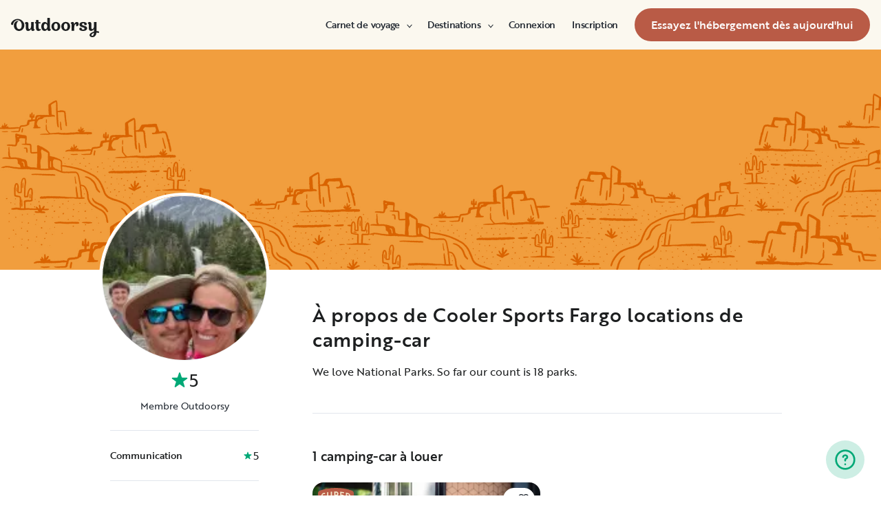

--- FILE ---
content_type: text/html; charset=utf-8
request_url: https://www.google.com/recaptcha/api2/aframe
body_size: 136
content:
<!DOCTYPE HTML><html><head><meta http-equiv="content-type" content="text/html; charset=UTF-8"></head><body><script nonce="EHkoieCulTGuBWXt6VRzSg">/** Anti-fraud and anti-abuse applications only. See google.com/recaptcha */ try{var clients={'sodar':'https://pagead2.googlesyndication.com/pagead/sodar?'};window.addEventListener("message",function(a){try{if(a.source===window.parent){var b=JSON.parse(a.data);var c=clients[b['id']];if(c){var d=document.createElement('img');d.src=c+b['params']+'&rc='+(localStorage.getItem("rc::a")?sessionStorage.getItem("rc::b"):"");window.document.body.appendChild(d);sessionStorage.setItem("rc::e",parseInt(sessionStorage.getItem("rc::e")||0)+1);localStorage.setItem("rc::h",'1768808737435');}}}catch(b){}});window.parent.postMessage("_grecaptcha_ready", "*");}catch(b){}</script></body></html>